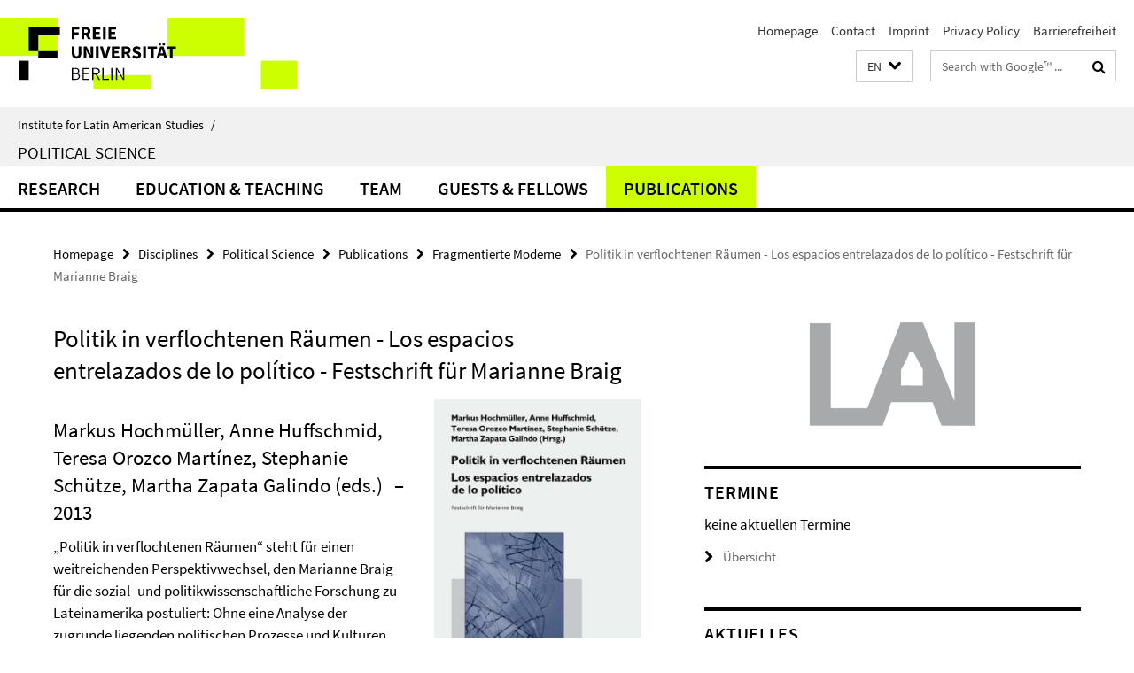

--- FILE ---
content_type: text/html; charset=utf-8
request_url: https://www.lai.fu-berlin.de/en/disziplinen/politikwissenschaften/publications/fragmentierte_moderne/hochmueller_et_al_2013/index.html
body_size: 7953
content:
<!DOCTYPE html><!-- rendered 2026-01-21 01:40:42 (UTC) --><html class="ltr" lang="en"><head><title>Politik in verflochtenen Räumen -  Los espacios entrelazados de lo político - Festschrift für Marianne Braig • Political Science • Institute for Latin American Studies</title><!-- BEGIN Fragment default/26011920/views/head_meta/79045114/1502104881?031105:1823 -->
<meta charset="utf-8" /><meta content="IE=edge" http-equiv="X-UA-Compatible" /><meta content="width=device-width, initial-scale=1.0" name="viewport" /><meta content="authenticity_token" name="csrf-param" />
<meta content="xlEnVMke8+NAWyVmH1VFyv1OXn6rj4uw/XtkEvjpNB4=" name="csrf-token" /><meta content="Politik in verflochtenen Räumen -  Los espacios entrelazados de lo político - Festschrift für Marianne Braig" property="og:title" /><meta content="website" property="og:type" /><meta content="https://www.lai.fu-berlin.de/en/disziplinen/politikwissenschaften/publications/fragmentierte_moderne/hochmueller_et_al_2013/index.html" property="og:url" /><meta content="https://www.lai.fu-berlin.de/disziplinen/politikwissenschaft/publikationen/ressourcen/hochmueller_et_al_2013.jpg?width=250" property="og:image" /><meta content="index,follow" name="robots" /><meta content="2017-02-09" name="dc.date" /><meta content="Politik in verflochtenen Räumen -  Los espacios entrelazados de lo político - Festschrift für Marianne Braig" name="dc.name" /><meta content="DE-BE" name="geo.region" /><meta content="Berlin" name="geo.placename" /><meta content="52.448131;13.286102" name="geo.position" /><link href="https://www.lai.fu-berlin.de/en/disziplinen/politikwissenschaften/publications/fragmentierte_moderne/hochmueller_et_al_2013/index.html" rel="canonical" /><!-- BEGIN Fragment default/26011920/views/favicon/23219389/1768386410?132637:72019 -->
<link href="/assets/default2/favicon-12a6f1b0e53f527326498a6bfd4c3abd.ico" rel="shortcut icon" /><!-- END Fragment default/26011920/views/favicon/23219389/1768386410?132637:72019 -->
<!-- BEGIN Fragment default/26011920/head/rss/false/23289230/1708341535?040047:22003 -->
<!-- END Fragment default/26011920/head/rss/false/23289230/1708341535?040047:22003 -->
<!-- END Fragment default/26011920/views/head_meta/79045114/1502104881?031105:1823 -->
<!-- BEGIN Fragment default/26011920/head/assets/23219389/1768386410/?212602:86400 -->
<link href="/assets/default2/lai_application-part-1-841e7928a8.css" media="all" rel="stylesheet" type="text/css" /><link href="/assets/default2/lai_application-part-2-da0e27bfab.css" media="all" rel="stylesheet" type="text/css" /><script src="/assets/default2/application-781670a880dd5cd1754f30fcf22929cb.js" type="text/javascript"></script><!--[if lt IE 9]><script src="/assets/default2/html5shiv-d11feba7bd03bd542f45c2943ca21fed.js" type="text/javascript"></script><script src="/assets/default2/respond.min-31225ade11a162d40577719d9a33d3ee.js" type="text/javascript"></script><![endif]--><meta content="Rails Connector for Infopark CMS Fiona by Infopark AG (www.infopark.de); Version 6.8.2.36.82613853" name="generator" /><!-- END Fragment default/26011920/head/assets/23219389/1768386410/?212602:86400 -->
</head><body class="site-politikwissenschaften layout-size-L"><div class="debug page" data-current-path="/en/disziplinen/politikwissenschaften/publications/fragmentierte_moderne/hochmueller_et_al_2013/"><a class="sr-only" href="#content">Springe direkt zu Inhalt </a><div class="horizontal-bg-container-header nocontent"><div class="container container-header"><header><!-- BEGIN Fragment default/26011920/header-part-1/23289619/1713168304/?150529:86400 -->
<a accesskey="O" id="seitenanfang"></a><a accesskey="H" href="https://www.fu-berlin.de/" hreflang="" id="fu-logo-link" title="Zur Startseite der Freien Universität Berlin"><svg id="fu-logo" version="1.1" viewBox="0 0 775 187.5" x="0" y="0"><defs><g id="fu-logo-elements"><g><polygon points="75 25 156.3 25 156.3 43.8 100 43.8 100 87.5 75 87.5 75 25"></polygon><polygon points="100 87.5 150 87.5 150 106.3 100 106.3 100 87.5"></polygon><polygon points="50 112.5 75 112.5 75 162.5 50 162.5 50 112.5"></polygon></g><g><path d="M187.5,25h19.7v5.9h-12.7v7.2h10.8v5.9h-10.8v12.2h-7.1V25z"></path><path d="M237.7,56.3l-7.1-12.5c3.3-1.5,5.6-4.4,5.6-9c0-7.4-5.4-9.7-12.1-9.7h-11.3v31.3h7.1V45h3.9l6,11.2H237.7z M219.9,30.6 h3.6c3.7,0,5.7,1,5.7,4.1c0,3.1-2,4.7-5.7,4.7h-3.6V30.6z"></path><path d="M242.5,25h19.6v5.9h-12.5v6.3h10.7v5.9h-10.7v7.2h13v5.9h-20.1V25z"></path><path d="M269,25h7.1v31.3H269V25z"></path><path d="M283.2,25h19.6v5.9h-12.5v6.3h10.7v5.9h-10.7v7.2h13v5.9h-20.1V25z"></path></g><g><path d="M427.8,72.7c2,0,3.4-1.4,3.4-3.4c0-1.9-1.4-3.4-3.4-3.4c-2,0-3.4,1.4-3.4,3.4C424.4,71.3,425.8,72.7,427.8,72.7z"></path><path d="M417.2,72.7c2,0,3.4-1.4,3.4-3.4c0-1.9-1.4-3.4-3.4-3.4c-2,0-3.4,1.4-3.4,3.4C413.8,71.3,415.2,72.7,417.2,72.7z"></path><path d="M187.5,91.8V75h7.1v17.5c0,6.1,1.9,8.2,5.4,8.2c3.5,0,5.5-2.1,5.5-8.2V75h6.8v16.8c0,10.5-4.3,15.1-12.3,15.1 C191.9,106.9,187.5,102.3,187.5,91.8z"></path><path d="M218.8,75h7.2l8.2,15.5l3.1,6.9h0.2c-0.3-3.3-0.9-7.7-0.9-11.4V75h6.7v31.3h-7.2L228,90.7l-3.1-6.8h-0.2 c0.3,3.4,0.9,7.6,0.9,11.3v11.1h-6.7V75z"></path><path d="M250.4,75h7.1v31.3h-7.1V75z"></path><path d="M261,75h7.5l3.8,14.6c0.9,3.4,1.6,6.6,2.5,10h0.2c0.9-3.4,1.6-6.6,2.5-10l3.7-14.6h7.2l-9.4,31.3h-8.5L261,75z"></path><path d="M291.9,75h19.6V81h-12.5v6.3h10.7v5.9h-10.7v7.2h13v5.9h-20.1V75z"></path><path d="M342.8,106.3l-7.1-12.5c3.3-1.5,5.6-4.4,5.6-9c0-7.4-5.4-9.7-12.1-9.7H318v31.3h7.1V95.1h3.9l6,11.2H342.8z M325.1,80.7 h3.6c3.7,0,5.7,1,5.7,4.1c0,3.1-2,4.7-5.7,4.7h-3.6V80.7z"></path><path d="M344.9,102.4l4.1-4.8c2.2,1.9,5.1,3.3,7.7,3.3c2.9,0,4.4-1.2,4.4-3c0-2-1.8-2.6-4.5-3.7l-4.1-1.7c-3.2-1.3-6.3-4-6.3-8.5 c0-5.2,4.6-9.3,11.1-9.3c3.6,0,7.4,1.4,10.1,4.1l-3.6,4.5c-2.1-1.6-4-2.4-6.5-2.4c-2.4,0-4,1-4,2.8c0,1.9,2,2.6,4.8,3.7l4,1.6 c3.8,1.5,6.2,4.1,6.2,8.5c0,5.2-4.3,9.7-11.8,9.7C352.4,106.9,348.1,105.3,344.9,102.4z"></path><path d="M373.9,75h7.1v31.3h-7.1V75z"></path><path d="M394.4,81h-8.6V75H410V81h-8.6v25.3h-7.1V81z"></path><path d="M429.2,106.3h7.5L426.9,75h-8.5l-9.8,31.3h7.2l1.9-7.4h9.5L429.2,106.3z M419.2,93.4l0.8-2.9c0.9-3.1,1.7-6.8,2.5-10.1 h0.2c0.8,3.3,1.7,7,2.5,10.1l0.7,2.9H419.2z"></path><path d="M443.6,81h-8.6V75h24.3V81h-8.6v25.3h-7.1V81z"></path></g><g><path d="M187.5,131.2h8.9c6.3,0,10.6,2.2,10.6,7.6c0,3.2-1.7,5.8-4.7,6.8v0.2c3.9,0.7,6.5,3.2,6.5,7.5c0,6.1-4.7,9.1-11.7,9.1 h-9.6V131.2z M195.7,144.7c5.8,0,8.1-2.1,8.1-5.5c0-3.9-2.7-5.4-7.9-5.4h-5.1v10.9H195.7z M196.5,159.9c5.7,0,9.1-2.1,9.1-6.6 c0-4.1-3.3-6-9.1-6h-5.8v12.6H196.5z"></path><path d="M215.5,131.2h17.6v2.8h-14.4v10.6h12.1v2.8h-12.1v12.3h14.9v2.8h-18.1V131.2z"></path><path d="M261.5,162.5l-8.2-14c4.5-0.9,7.4-3.8,7.4-8.7c0-6.3-4.4-8.6-10.7-8.6h-9.4v31.3h3.3v-13.7h6l7.9,13.7H261.5z M243.8,133.9h5.6c5.1,0,8,1.6,8,5.9c0,4.3-2.8,6.3-8,6.3h-5.6V133.9z"></path><path d="M267.4,131.2h3.3v28.5h13.9v2.8h-17.2V131.2z"></path><path d="M290.3,131.2h3.3v31.3h-3.3V131.2z"></path><path d="M302.6,131.2h3.4l12,20.6l3.4,6.4h0.2c-0.2-3.1-0.4-6.4-0.4-9.6v-17.4h3.1v31.3H321l-12-20.6l-3.4-6.4h-0.2 c0.2,3.1,0.4,6.2,0.4,9.4v17.6h-3.1V131.2z"></path></g></g></defs><g id="fu-logo-rects"></g><use x="0" xlink:href="#fu-logo-elements" y="0"></use></svg></a><script>"use strict";var svgFLogoObj = document.getElementById("fu-logo");var rectsContainer = svgFLogoObj.getElementById("fu-logo-rects");var svgns = "http://www.w3.org/2000/svg";var xlinkns = "http://www.w3.org/1999/xlink";function createRect(xPos, yPos) {  var rectWidth = ["300", "200", "150"];  var rectHeight = ["75", "100", "150"];  var rectXOffset = ["0", "100", "50"];  var rectYOffset = ["0", "75", "150"];  var x = rectXOffset[getRandomIntInclusive(0, 2)];  var y = rectYOffset[getRandomIntInclusive(0, 2)];  if (xPos == "1") {    x = x;  }  if (xPos == "2") {    x = +x + 193.75;  }  if (xPos == "3") {    x = +x + 387.5;  }  if (xPos == "4") {    x = +x + 581.25;  }  if (yPos == "1") {    y = y;  }  if (yPos == "2") {    y = +y + 112.5;  }  var cssClasses = "rectangle";  var rectColor = "#CCFF00";  var style = "fill: ".concat(rectColor, ";");  var rect = document.createElementNS(svgns, "rect");  rect.setAttribute("x", x);  rect.setAttribute("y", y);  rect.setAttribute("width", rectWidth[getRandomIntInclusive(0, 2)]);  rect.setAttribute("height", rectHeight[getRandomIntInclusive(0, 2)]);  rect.setAttribute("class", cssClasses);  rect.setAttribute("style", style);  rectsContainer.appendChild(rect);}function getRandomIntInclusive(min, max) {  min = Math.ceil(min);  max = Math.floor(max);  return Math.floor(Math.random() * (max - min + 1)) + min;}function makeGrid() {  for (var i = 1; i < 17; i = i + 1) {    if (i == "1") {      createRect("1", "1");    }    if (i == "2") {      createRect("2", "1");    }    if (i == "3") {      createRect("3", "1");    }    if (i == "5") {      createRect("1", "2");    }    if (i == "6") {      createRect("2", "2");    }    if (i == "7") {      createRect("3", "2");    }    if (i == "8") {      createRect("4", "2");    }  }}makeGrid();</script><a accesskey="H" href="https://www.fu-berlin.de/" hreflang="" id="fu-label-link" title="Zur Startseite der Freien Universität Berlin"><div id="fu-label-wrapper"><svg id="fu-label" version="1.1" viewBox="0 0 50 50" x="0" y="0"><defs><g id="fu-label-elements"><rect height="50" id="fu-label-bg" width="50"></rect><g><polygon points="19.17 10.75 36.01 10.75 36.01 14.65 24.35 14.65 24.35 23.71 19.17 23.71 19.17 10.75"></polygon><polygon points="24.35 23.71 34.71 23.71 34.71 27.6 24.35 27.6 24.35 23.71"></polygon><polygon points="13.99 28.88 19.17 28.88 19.17 39.25 13.99 39.25 13.99 28.88"></polygon></g></g></defs><use x="0" xlink:href="#fu-label-elements" y="0"></use></svg></div><div id="fu-label-text">Freie Universität Berlin</div></a><h1 class="hide">Institute for Latin American Studies</h1><hr class="hide" /><h2 class="sr-only">Service Navigation</h2><ul class="top-nav no-print"><li><a href="/en/index.html" rel="index" title="To the Homepage of: Institute for Latin American Studies">Homepage</a></li><li><a href="/en/kontakt/index.html" title="">Contact</a></li><li><a href="/en/impressum/index.html" title="">Imprint</a></li><li><a href="https://www.fu-berlin.de/en/datenschutz.html" title="">Privacy Policy</a></li><li><a href="https://www.fu-berlin.de/$REDIRECTS/barrierefreiheit.html" title="">Barrierefreiheit</a></li></ul><!-- END Fragment default/26011920/header-part-1/23289619/1713168304/?150529:86400 -->
<a class="services-menu-icon no-print"><div class="icon-close icon-cds icon-cds-wrong" style="display: none;"></div><div class="icon-menu"><div class="dot"></div><div class="dot"></div><div class="dot"></div></div></a><div class="services-search-icon no-print"><div class="icon-close icon-cds icon-cds-wrong" style="display: none;"></div><div class="icon-search fa fa-search"></div></div><div class="services no-print"><!-- BEGIN Fragment default/26011920/header/languages/23289619/1713168304/?025532:4027 -->
<div class="services-language dropdown"><div aria-haspopup="listbox" aria-label="Sprache auswählen" class="services-dropdown-button btn btn-default" id="lang" role="button"><span aria-label="English">EN</span><div class="services-dropdown-button-icon"><div class="fa fa-chevron-down services-dropdown-button-icon-open"></div><div class="fa fa-chevron-up services-dropdown-button-icon-close"></div></div></div><ul class="dropdown-menu dropdown-menu-right" role="listbox" tabindex="-1"><li role="option"><a class="fub-language-version" data-locale="de" href="#" hreflang="de" lang="de" title="Deutschsprachige Version">DE: Deutsch</a></li><li aria-disabled="true" aria-selected="true" class="disabled" role="option"><a href="#" lang="en" title="This page is an English version">EN: English</a></li><li role="option"><a class="fub-language-version" data-locale="es" href="#" hreflang="es" lang="es" title="La versión en Español de esta página">ES: Español</a></li><li role="option"><a class="fub-language-version" data-locale="pt" href="#" hreflang="pt" lang="pt" title="Versão em português">PT: Português</a></li></ul></div><!-- END Fragment default/26011920/header/languages/23289619/1713168304/?025532:4027 -->
<!-- BEGIN Fragment default/26011920/header-part-2/23289619/1713168304/?124514:86400 -->
<div class="services-search"><form action="/en/_search/index.html" class="fub-google-search-form" id="search-form" method="get" role="search"><input name="ie" type="hidden" value="UTF-8" /><label class="search-label" for="search-input">Search terms</label><input autocomplete="off" class="search-input" id="search-input" name="q" placeholder="Search with Google™ ..." title="Please enter search term here" type="text" /><button class="search-button" id="search_button" title="Search with Google™ ..." type="submit"><i class="fa fa-search"></i></button></form><div class="search-privacy-link"><a href="http://www.fu-berlin.de/en/redaktion/impressum/datenschutzhinweise#faq_06_externe_suche" title="Information about data transfer when using Google Search™">Information about data transfer when using Google Search™</a></div></div><!-- END Fragment default/26011920/header-part-2/23289619/1713168304/?124514:86400 -->
</div></header></div></div><div class="horizontal-bg-container-identity nocontent"><div class="container container-identity"><div class="identity closed"><i class="identity-text-parent-icon-close fa fa-angle-up no-print"></i><i class="identity-text-parent-icon-open fa fa-angle-down no-print"></i><div class="identity-text-parent no-print"><a class="identity-text-parent-first" href="/en/index.html" rel="index" title="To the Homepage of: ">Institute for Latin American Studies<span class="identity-text-separator">/</span></a></div><h2 class="identity-text-main"><a href="/en/disziplinen/politikwissenschaften/index.html" title="To the Homepage of:  Political Science">Political Science</a></h2></div></div></div><!-- BEGIN Fragment default/26011920/navbar-wrapper-ajax/0/23289619/1713168304/?034042:3600 -->
<div class="navbar-wrapper cms-box-ajax-content" data-ajax-url="/en/disziplinen/politikwissenschaften/index.html?comp=navbar&amp;irq=1&amp;pm=0"><nav class="main-nav-container no-print" style=""><div class="container main-nav-container-inner"><div class="main-nav-scroll-buttons" style="display:none"><div id="main-nav-btn-scroll-left" role="button"><div class="fa fa-angle-left"></div></div><div id="main-nav-btn-scroll-right" role="button"><div class="fa fa-angle-right"></div></div></div><div class="main-nav-toggle"><span class="main-nav-toggle-text">Menu</span><span class="main-nav-toggle-icon"><span class="line"></span><span class="line"></span><span class="line"></span></span></div><ul class="main-nav level-1" id="fub-main-nav"><li class="main-nav-item level-1 has-children" data-index="0" data-menu-item-path="#" data-menu-shortened="0"><a class="main-nav-item-link level-1" href="#" title="loading...">Research</a><div class="icon-has-children"><div class="fa fa-angle-right"></div><div class="fa fa-angle-down"></div><div class="fa fa-angle-up"></div></div><div class="container main-nav-parent level-2" style="display:none"><p style="margin: 20px;">loading... </p></div></li><li class="main-nav-item level-1 has-children" data-index="1" data-menu-item-path="#" data-menu-shortened="0"><a class="main-nav-item-link level-1" href="#" title="loading...">Education &amp; Teaching</a><div class="icon-has-children"><div class="fa fa-angle-right"></div><div class="fa fa-angle-down"></div><div class="fa fa-angle-up"></div></div><div class="container main-nav-parent level-2" style="display:none"><p style="margin: 20px;">loading... </p></div></li><li class="main-nav-item level-1 has-children" data-index="2" data-menu-item-path="#" data-menu-shortened="0"><a class="main-nav-item-link level-1" href="#" title="loading...">Team</a><div class="icon-has-children"><div class="fa fa-angle-right"></div><div class="fa fa-angle-down"></div><div class="fa fa-angle-up"></div></div><div class="container main-nav-parent level-2" style="display:none"><p style="margin: 20px;">loading... </p></div></li><li class="main-nav-item level-1 has-children" data-index="3" data-menu-item-path="#" data-menu-shortened="0"><a class="main-nav-item-link level-1" href="#" title="loading...">Guests &amp; Fellows</a><div class="icon-has-children"><div class="fa fa-angle-right"></div><div class="fa fa-angle-down"></div><div class="fa fa-angle-up"></div></div><div class="container main-nav-parent level-2" style="display:none"><p style="margin: 20px;">loading... </p></div></li><li class="main-nav-item level-1 has-children" data-index="4" data-menu-item-path="#" data-menu-shortened="0"><a class="main-nav-item-link level-1" href="#" title="loading...">Publications</a><div class="icon-has-children"><div class="fa fa-angle-right"></div><div class="fa fa-angle-down"></div><div class="fa fa-angle-up"></div></div><div class="container main-nav-parent level-2" style="display:none"><p style="margin: 20px;">loading... </p></div></li></ul></div><div class="main-nav-flyout-global"><div class="container"></div><button id="main-nav-btn-flyout-close" type="button"><div id="main-nav-btn-flyout-close-container"><i class="fa fa-angle-up"></i></div></button></div></nav></div><script type="text/javascript">$(document).ready(function () { Luise.Navigation.init(); });</script><!-- END Fragment default/26011920/navbar-wrapper-ajax/0/23289619/1713168304/?034042:3600 -->
<div class="content-wrapper main horizontal-bg-container-main"><div class="container breadcrumbs-container nocontent"><div class="row"><div class="col-xs-12"><div class="box breadcrumbs no-print"><p class="hide">Path Navigation</p><ul class="fu-breadcrumb"><li><a href="/en/index.html">Homepage</a><i class="fa fa-chevron-right"></i></li><li><a href="/en/disziplinen/index.html">Disciplines</a><i class="fa fa-chevron-right"></i></li><li><a href="/en/disziplinen/politikwissenschaften/index.html">Political Science</a><i class="fa fa-chevron-right"></i></li><li><a href="/en/disziplinen/politikwissenschaften/publications/index.html">Publications</a><i class="fa fa-chevron-right"></i></li><li><a href="/en/disziplinen/politikwissenschaften/publications/fragmentierte_moderne/index.html">Fragmentierte Moderne</a><i class="fa fa-chevron-right"></i></li><li class="active">Politik in verflochtenen Räumen -  Los espacios entrelazados de lo político - Festschrift für Marianne Braig</li></ul></div></div></div></div><div class="container"><div class="row"><main class="col-m-7 print-full-width"><!--skiplink anchor: content--><div class="fub-content fub-fu_dc_publikation_ordner"><a id="content"></a><div class="box dc-pub-doc"><h1 class="dc-pub-doc-headline">Politik in verflochtenen Räumen -  Los espacios entrelazados de lo político - Festschrift für Marianne Braig</h1><div class="dc-pub-doc-container clearfix"><!-- BEGIN Fragment default/26011920/content_media/79045114/1502104881/79045114/1502104881/?025043:601 -->
<div class="icaption-right-container-s1"><figure class="icaption-right-s1" data-debug-style="5"><div class="icaption-image"><a href="/disziplinen/politikwissenschaft/publikationen/ressourcen/hochmueller_et_al_2013.jpg?html=1&amp;locale=en&amp;ref=79045114" rel="nofollow" title="Show large image"><picture data-colspan="7" data-image-max-width="" data-image-size="S"><source data-screen-size='xl' srcset='/disziplinen/politikwissenschaft/publikationen/ressourcen/hochmueller_et_al_2013.jpg?width=350 1x, /disziplinen/politikwissenschaft/publikationen/ressourcen/hochmueller_et_al_2013.jpg?width=700 2x, /disziplinen/politikwissenschaft/publikationen/ressourcen/hochmueller_et_al_2013.jpg?width=1300 3x' media='(min-width: 1200px)' ><source data-screen-size='l' srcset='/disziplinen/politikwissenschaft/publikationen/ressourcen/hochmueller_et_al_2013.jpg?width=250 1x, /disziplinen/politikwissenschaft/publikationen/ressourcen/hochmueller_et_al_2013.jpg?width=500 2x, /disziplinen/politikwissenschaft/publikationen/ressourcen/hochmueller_et_al_2013.jpg?width=1000 3x' media='(min-width: 990px)' ><source data-screen-size='m' srcset='/disziplinen/politikwissenschaft/publikationen/ressourcen/hochmueller_et_al_2013.jpg?width=250 1x, /disziplinen/politikwissenschaft/publikationen/ressourcen/hochmueller_et_al_2013.jpg?width=500 2x, /disziplinen/politikwissenschaft/publikationen/ressourcen/hochmueller_et_al_2013.jpg?width=1000 3x' media='(min-width: 768px)' ><source data-screen-size='s' srcset='/disziplinen/politikwissenschaft/publikationen/ressourcen/hochmueller_et_al_2013.jpg?width=350 1x, /disziplinen/politikwissenschaft/publikationen/ressourcen/hochmueller_et_al_2013.jpg?width=700 2x, /disziplinen/politikwissenschaft/publikationen/ressourcen/hochmueller_et_al_2013.jpg?width=1300 3x' media='(min-width: 520px)' ><source data-screen-size='xs' srcset='/disziplinen/politikwissenschaft/publikationen/ressourcen/hochmueller_et_al_2013.jpg?width=250 1x, /disziplinen/politikwissenschaft/publikationen/ressourcen/hochmueller_et_al_2013.jpg?width=500 2x, /disziplinen/politikwissenschaft/publikationen/ressourcen/hochmueller_et_al_2013.jpg?width=1000 3x' ><img alt="hochmueller_et_al_2013" class="figure-img" data-image-obj-id="73045912" src="/disziplinen/politikwissenschaft/publikationen/ressourcen/hochmueller_et_al_2013.jpg?width=350" style="width:100%;" /></picture></a></div><figcaption><p class="mark-6 icaption-caption" id="caption_73045912"><span aria-label="Image: "></span><span class="icaption-caption-title">hochmueller_et_al_2013</span></p></figcaption></figure></div><!-- END Fragment default/26011920/content_media/79045114/1502104881/79045114/1502104881/?025043:601 -->
<h2><span class="dc-pub-doc-creator">Markus Hochmüller, Anne Huffschmid, Teresa Orozco Martínez, Stephanie Schütze, Martha Zapata Galindo (eds.)</span><span class="dc-pub-doc-date">&nbsp;&ndash; 2013</span></h2><div class="dc-pub-doc-description-de"><p>„Politik in verflochtenen Räumen“ steht für einen weitreichenden Perspektivwechsel, den Marianne Braig für die sozial- und politikwissenschaftliche Forschung zu Lateinamerika postuliert: Ohne eine Analyse der zugrunde liegenden politischen Prozesse und Kulturen können Untersuchungsgegenstände wie Staat, Herrschaft, Gesellschaft, Menschenrechte oder auch Globalisierung und internationale Verflechtungen nicht verstanden werden. Das Politische kann demnach immer nur im Austausch zwischen den Disziplinen untersucht werden.

Die Beiträge der Festschrift zu Marianne Braigs 60. Geburtstag spiegeln den Facettenreichtum und die Vielschichtigkeit ihres wissenschaftlichen Ansatzes wider. Sie zeigen, dass Politik längst nicht nur in öffentlich sichtbaren Institutionen stattfindet; dass europäische und außereuropäische Politiken, Kulturen und Wissenschaftsproduktionen nur in ihrer Beziehung zueinander zu begreifen sind; und dass Politik nie abgegrenzt von historischen Entwicklungen, den sozialen Dynamiken und Asymmetrien in den untersuchten Gesellschaften zu verstehen ist.</p></div><div class="dc-pub-doc-description-en"><p></p></div></div><div class="dc-pub-doc-table"><div class="dc-pub-doc-table-item row"><div class="dc-pub-doc-table-item-label col-m-3">Title</div><div class="dc-pub-doc-table-item-data col-m-9">Politik in verflochtenen Räumen -  Los espacios entrelazados de lo político - Festschrift für Marianne Braig</div></div><div class="dc-pub-doc-table-item row"><div class="dc-pub-doc-table-item-label col-m-3">Author</div><div class="dc-pub-doc-table-item-data col-m-9">Markus Hochmüller, Anne Huffschmid, Teresa Orozco Martínez, Stephanie Schütze, Martha Zapata Galindo (eds.)</div></div><div class="dc-pub-doc-table-item row"><div class="dc-pub-doc-table-item-label col-m-3">Publisher</div><div class="dc-pub-doc-table-item-data col-m-9">edition tranvía</div></div><div class="dc-pub-doc-table-item row"><div class="dc-pub-doc-table-item-label col-m-3">Location</div><div class="dc-pub-doc-table-item-data col-m-9">Berlin</div></div><div class="dc-pub-doc-table-item row"><div class="dc-pub-doc-table-item-label col-m-3">Date</div><div class="dc-pub-doc-table-item-data col-m-9">2013-12</div></div><div class="dc-pub-doc-table-item row"><div class="dc-pub-doc-table-item-label col-m-3">Appeared in</div><div class="dc-pub-doc-table-item-data col-m-9">Reihe &quot;Fragmentierte Moderne in Lateinamerika&quot;, Band 16</div></div><div class="dc-pub-doc-table-item row"><div class="dc-pub-doc-table-item-label col-m-3">Type</div><div class="dc-pub-doc-table-item-data col-m-9">Text</div></div></div></div><noscript><div class="warning_box"><em class="mark-4">Please enable JavaScript in Your browser.</em></div></noscript></div></main><!-- BEGIN Fragment default/26011920/sidebar_subtree/23289619/1713168304/?024620:1801 -->
<aside class="col-m-5 sidebar-right no-print nocontent"><div class="row"><div class="col-l-11 col-l-offset-1"><div class="content-element second-logo"><div class="box box-sidebar-banner"><div class="icaption-image"><a href="/en/index.html"><picture data-adaptive-with="700"><source data-screen-size='-' srcset='/_media/schriftzug_lai_en.png?width=700 1x, /_media/schriftzug_lai_en.png?width=1300 2x, /_media/schriftzug_lai_en.png?width=2000 3x' ><img alt="Institute for Latin American Studies" class="figure-img" data-image-obj-id="23737688" src="/_media/schriftzug_lai_en.png?width=700" /></picture></a></div></div></div></div></div><div class="row"><div class="col-l-11 col-l-offset-1"><div class="content-element"><!-- BEGIN Fragment default/26011920/fu_termin_ordner/5/18b666fe9f329a7f22c463e9315bf908f8bc7ece/23244227/1685536685/?025838:3600 -->
<div class="box box-event-list-v1 box-border box-events-cms-5"><h3 class="box-event-list-v1-headline">Termine</h3><div class="cms-box-ajax-content"><div class="events" data-ajax-url="/disziplinen/politikwissenschaft/termine/index.html?irq=1&amp;page=1"><div class="spinner events" style="display: none; width: 16px; padding: 20px;"><img alt="spinner" src="/assets/default2/spinner-39a0a2170912fd2acf310826322141db.gif" /></div><noscript><em class="mark-4">Zur Anzeige dieser Inhalte wird JavaScript benötigt.</em><p><a href="/disziplinen/politikwissenschaft/termine/index.html" title="Termine">Übersicht</a></p></noscript></div></div></div><!-- END Fragment default/26011920/fu_termin_ordner/5/18b666fe9f329a7f22c463e9315bf908f8bc7ece/23244227/1685536685/?025838:3600 -->
</div></div></div><div class="row"><div class="col-l-11 col-l-offset-1"><div class="content-element"><!-- BEGIN Fragment default/26011920/news-box-outer/23243191/1716567631/?025838:3600 -->
<div class="box box-news-list-v1 box-border box-news-cms-5"><h3 class="box-news-list-v1-headline">Aktuelles</h3><div class="news cms-box-ajax-content" data-ajax-url="/disziplinen/politikwissenschaft/aktuelles/index.html?irq=1&amp;page=1"><div class="spinner news" style="display: none; width: 16px; padding: 20px;"><img alt="spinner" src="/assets/default2/spinner-39a0a2170912fd2acf310826322141db.gif" /></div><noscript><em class="mark-4">Zur Anzeige dieser Inhalte wird JavaScript benötigt.</em><p><a href="/disziplinen/politikwissenschaft/aktuelles/index.html" title="Aktuelles">Übersicht</a></p></noscript></div></div><!-- END Fragment default/26011920/news-box-outer/23243191/1716567631/?025838:3600 -->
</div></div></div></aside><!-- END Fragment default/26011920/sidebar_subtree/23289619/1713168304/?024620:1801 -->
</div></div></div><!-- BEGIN Fragment default/26011920/footer/banners/23289619/1713168304/?034042:3600 -->
<!-- END Fragment default/26011920/footer/banners/23289619/1713168304/?034042:3600 -->
<div class="horizontal-bg-container-footer no-print nocontent"><footer><div class="container container-footer"><div class="row"><!-- BEGIN Fragment default/26011920/footer/col-2/23289619/1713168304/?034042:3600 -->
<div class="col-m-6 col-l-3"><div class="box"><h3 class="footer-section-headline">Service Navigation</h3><ul class="footer-section-list fa-ul"><li><a href="/en/index.html" rel="index" title="To the Homepage of: Institute for Latin American Studies"><i class="fa fa-li fa-chevron-right"></i>Homepage</a></li><li><a href="/en/kontakt/index.html" title=""><i class="fa fa-li fa-chevron-right"></i>Contact</a></li><li><a href="/en/impressum/index.html" title=""><i class="fa fa-li fa-chevron-right"></i>Imprint</a></li><li><a href="https://www.fu-berlin.de/en/datenschutz.html" title=""><i class="fa fa-li fa-chevron-right"></i>Privacy Policy</a></li><li><a href="https://www.fu-berlin.de/$REDIRECTS/barrierefreiheit.html" title=""><i class="fa fa-li fa-chevron-right"></i>Barrierefreiheit</a></li></ul></div></div><!-- END Fragment default/26011920/footer/col-2/23289619/1713168304/?034042:3600 -->
<div class="col-m-6 col-l-3"><div class="box"><h3 class="footer-section-headline">This Page</h3><ul class="footer-section-list fa-ul"><li><a href="#" onclick="javascript:self.print();return false;" rel="alternate" role="button" title="Print this page"><i class="fa fa-li fa-chevron-right"></i>Print</a></li><!-- BEGIN Fragment default/26011920/footer/col-4.rss/23289619/1713168304/?034042:3600 -->
<!-- END Fragment default/26011920/footer/col-4.rss/23289619/1713168304/?034042:3600 -->
<!-- BEGIN Fragment default/26011920/footer/col-4.languages/23289619/1713168304/?034042:3600 -->
<li><a class="fub-language-version" data-locale="en" href="/en/disziplinen/politikwissenschaften/index.html?irq=0&amp;next=de" hreflang="de" lang="de" title="Deutschsprachige Version"><i class="fa fa-li fa-chevron-right"></i>Deutsch</a></li><li><a class="fub-language-version" data-locale="en" href="/en/disziplinen/politikwissenschaften/index.html?irq=0&amp;next=es" hreflang="es" lang="es" title="La versión en Español de esta página"><i class="fa fa-li fa-chevron-right"></i>Español</a></li><li><a class="fub-language-version" data-locale="en" href="/en/disziplinen/politikwissenschaften/index.html?irq=0&amp;next=pt" hreflang="pt" lang="pt" title="Versão em português"><i class="fa fa-li fa-chevron-right"></i>Português</a></li><!-- END Fragment default/26011920/footer/col-4.languages/23289619/1713168304/?034042:3600 -->
</ul></div></div><div class="clearfix visible-m"></div></div></div><div class="container container-seal"><div class="row"><div class="col-xs-12"><img alt="The Seal of the Freie Universität Berlin" id="fu-seal" src="/assets/default2/fu-siegel-web-schwarz-684a4d11be3c3400d8906a344a77c9a4.png" /><div id="fu-seal-description">The Latin words veritas, justitia, and libertas, which frame the seal of Freie Universität Berlin, stand for the values that have defined the academic ethos of Freie Universität since its founding in December 1948.</div></div></div></div></footer></div><script src="/assets/default2/henry-55a2f6b1df7f8729fca2d550689240e9.js" type="text/javascript"></script></div></body></html>

--- FILE ---
content_type: text/html; charset=utf-8
request_url: https://www.lai.fu-berlin.de/en/disziplinen/politikwissenschaften/index.html?comp=navbar&irq=1&pm=0
body_size: 2779
content:
<!-- BEGIN Fragment default/26011920/navbar-wrapper/23289619/1713168304/?031043:1800 -->
<!-- BEGIN Fragment default/26011920/navbar/81b83ff4aace299e49d2fd7f219e7da949f44c51/?024044:86400 -->
<nav class="main-nav-container no-print nocontent" style="display: none;"><div class="container main-nav-container-inner"><div class="main-nav-scroll-buttons" style="display:none"><div id="main-nav-btn-scroll-left" role="button"><div class="fa fa-angle-left"></div></div><div id="main-nav-btn-scroll-right" role="button"><div class="fa fa-angle-right"></div></div></div><div class="main-nav-toggle"><span class="main-nav-toggle-text">Menu</span><span class="main-nav-toggle-icon"><span class="line"></span><span class="line"></span><span class="line"></span></span></div><ul class="main-nav level-1" id="fub-main-nav"><li class="main-nav-item level-1 has-children" data-index="0" data-menu-item-path="/en/disziplinen/politikwissenschaften/forschung" data-menu-shortened="0" id="main-nav-item-forschung"><a class="main-nav-item-link level-1" href="/en/disziplinen/politikwissenschaften/forschung/index.html">Research</a><div class="icon-has-children"><div class="fa fa-angle-right"></div><div class="fa fa-angle-down"></div><div class="fa fa-angle-up"></div></div><div class="container main-nav-parent level-2" style="display:none"><a class="main-nav-item-link level-1" href="/en/disziplinen/politikwissenschaften/forschung/index.html"><span>Overview Research</span></a></div><ul class="main-nav level-2"><li class="main-nav-item level-2 has-children" data-menu-item-path="/en/disziplinen/politikwissenschaften/forschung/forschungsprojekte"><a class="main-nav-item-link level-2" href="/en/disziplinen/politikwissenschaften/forschung/forschungsprojekte/index.html">Research Projects</a><div class="icon-has-children"><div class="fa fa-angle-right"></div><div class="fa fa-angle-down"></div><div class="fa fa-angle-up"></div></div><ul class="main-nav level-3"><li class="main-nav-item level-3 " data-menu-item-path="/en/disziplinen/politikwissenschaften/forschung/forschungsprojekte/trandes"><a class="main-nav-item-link level-3" href="/en/disziplinen/politikwissenschaften/forschung/forschungsprojekte/trandes/index.html">trAndeS</a></li><li class="main-nav-item level-3 " data-menu-item-path="/en/disziplinen/politikwissenschaften/forschung/forschungsprojekte/grako_zwischenraeumen"><a class="main-nav-item-link level-3" href="/en/disziplinen/politikwissenschaften/forschung/forschungsprojekte/grako_zwischenraeumen/index.html">International Research Training Group “Entre Espacios/Between Spaces”</a></li><li class="main-nav-item level-3 " data-menu-item-path="/en/disziplinen/politikwissenschaften/forschung/forschungsprojekte/glocon"><a class="main-nav-item-link level-3" href="/en/disziplinen/politikwissenschaften/forschung/forschungsprojekte/glocon/index.html">GLOCON</a></li><li class="main-nav-item level-3 " data-menu-item-path="/en/disziplinen/politikwissenschaften/forschung/forschungsprojekte/biodiversitaet"><a class="main-nav-item-link level-3" href="/en/disziplinen/politikwissenschaften/forschung/forschungsprojekte/biodiversitaet/index.html">COLBIODIV sub-project: The political processes of the organization of biodiversity in Colombia - The case of Bogotá and Barranquilla</a></li><li class="main-nav-item level-3 " data-menu-item-path="/en/disziplinen/politikwissenschaften/forschung/forschungsprojekte/sfb700-c3"><a class="main-nav-item-link level-3" href="/en/disziplinen/politikwissenschaften/forschung/forschungsprojekte/sfb700-c3/index.html">SFB 700 -Research Project C3</a></li><li class="main-nav-item level-3 " data-menu-item-path="/en/disziplinen/politikwissenschaften/forschung/forschungsprojekte/forensische-anthropologie"><a class="main-nav-item-link level-3" href="/en/disziplinen/politikwissenschaften/forschung/forschungsprojekte/forensische-anthropologie/index.html">Forensic Anthropology in Conflict-Scenarios of the 21th Century: A case study on Mexico in international context</a></li><li class="main-nav-item level-3 " data-menu-item-path="/en/disziplinen/politikwissenschaften/forschung/forschungsprojekte/analyse-der-business-elite-netzwerke"><a class="main-nav-item-link level-3" href="/en/disziplinen/politikwissenschaften/forschung/forschungsprojekte/analyse-der-business-elite-netzwerke/index.html">Why are corporate elites interconnected by cohesive networks in some countries, and not in others? Cross-national and transnational analysis of corporate elite networks in Latin America</a></li><li class="main-nav-item level-3 " data-menu-item-path="/en/disziplinen/politikwissenschaften/forschung/forschungsprojekte/digitale-wissensnetzwerke"><a class="main-nav-item-link level-3" href="/en/disziplinen/politikwissenschaften/forschung/forschungsprojekte/digitale-wissensnetzwerke/index.html">Digital Knowledge Networks and Technoscientific Controversies in Latin America</a></li><li class="main-nav-item level-3 " data-menu-item-path="/en/disziplinen/politikwissenschaften/forschung/forschungsprojekte/Deutsche-Polizeihilfe-fuer-Lateinamerika"><a class="main-nav-item-link level-3" href="/en/disziplinen/politikwissenschaften/forschung/forschungsprojekte/Deutsche-Polizeihilfe-fuer-Lateinamerika/index.html">German Police Assistance in Latin America (1949 - 1989): Scope, Practices and Transnational Entanglements</a></li><li class="main-nav-item level-3 " data-menu-item-path="/en/disziplinen/politikwissenschaften/forschung/forschungsprojekte/desigualdades_net"><a class="main-nav-item-link level-3" href="/en/disziplinen/politikwissenschaften/forschung/forschungsprojekte/desigualdades_net/index.html">desiguALdades.net</a></li><li class="main-nav-item level-3 " data-menu-item-path="/en/disziplinen/politikwissenschaften/forschung/forschungsprojekte/miseal"><a class="main-nav-item-link level-3" href="/en/disziplinen/politikwissenschaften/forschung/forschungsprojekte/miseal/index.html">MISEAL</a></li><li class="main-nav-item level-3 " data-menu-item-path="/en/disziplinen/politikwissenschaften/forschung/forschungsprojekte/transnationales-peacebuilding"><a class="main-nav-item-link level-3" href="/en/disziplinen/politikwissenschaften/forschung/forschungsprojekte/transnationales-peacebuilding/index.html">Transnational Peacebuilding</a></li><li class="main-nav-item level-3 " data-menu-item-path="/en/disziplinen/politikwissenschaften/forschung/forschungsprojekte/memoria-in-der-megacity"><a class="main-nav-item-link level-3" href="/en/disziplinen/politikwissenschaften/forschung/forschungsprojekte/memoria-in-der-megacity/index.html">Memoria in the Megacity</a></li><li class="main-nav-item level-3 " data-menu-item-path="/en/disziplinen/politikwissenschaften/forschung/forschungsprojekte/knochenlesen-als-grenzueberschreitung"><a class="main-nav-item-link level-3" href="/en/disziplinen/politikwissenschaften/forschung/forschungsprojekte/knochenlesen-als-grenzueberschreitung/index.html">Forensic Anthropology („Knochenlesen“ als Grenzüberschreitung)</a></li><li class="main-nav-item level-3 " data-menu-item-path="/en/disziplinen/politikwissenschaften/forschung/forschungsprojekte/transnationale-politische-oeffentlichkeiten"><a class="main-nav-item-link level-3" href="/en/disziplinen/politikwissenschaften/forschung/forschungsprojekte/transnationale-politische-oeffentlichkeiten/index.html">Transnational Political Public Spaces</a></li><li class="main-nav-item level-3 " data-menu-item-path="/en/disziplinen/politikwissenschaften/forschung/forschungsprojekte/gender-und-mobilitaet"><a class="main-nav-item-link level-3" href="/en/disziplinen/politikwissenschaften/forschung/forschungsprojekte/gender-und-mobilitaet/index.html">Gender and Mobility</a></li><li class="main-nav-item level-3 " data-menu-item-path="/en/disziplinen/politikwissenschaften/forschung/forschungsprojekte/schwarze-loecher-und-forensische-imagination"><a class="main-nav-item-link level-3" href="/en/disziplinen/politikwissenschaften/forschung/forschungsprojekte/schwarze-loecher-und-forensische-imagination/index.html">Black Holes and Forensic Imagination: a Narrative with/out Images</a></li><li class="main-nav-item level-3 " data-menu-item-path="/en/disziplinen/politikwissenschaften/forschung/forschungsprojekte/feminist-politics-and-violence-in-the-era-of-digitalization"><a class="main-nav-item-link level-3" href="/en/disziplinen/politikwissenschaften/forschung/forschungsprojekte/feminist-politics-and-violence-in-the-era-of-digitalization/index.html">Feminist Politics and the fight against violence in the era of digitalization</a></li><li class="main-nav-item level-3 " data-menu-item-path="/en/disziplinen/politikwissenschaften/forschung/forschungsprojekte/ox_ber-centre-for-advanced-studies-cooperation-group"><a class="main-nav-item-link level-3" href="/en/disziplinen/politikwissenschaften/forschung/forschungsprojekte/ox_ber-centre-for-advanced-studies-cooperation-group/index.html">OX|BER Centre for Advanced Studies Cooperation Group „Transitions and Social Cohesion in Context of Multiple Crises“</a></li><li class="main-nav-item level-3 " data-menu-item-path="/en/disziplinen/politikwissenschaften/forschung/forschungsprojekte/SCRIPTS"><a class="main-nav-item-link level-3" href="/en/disziplinen/politikwissenschaften/forschung/forschungsprojekte/SCRIPTS/index.html">SCRIPTS</a></li><li class="main-nav-item level-3 " data-menu-item-path="/en/disziplinen/politikwissenschaften/forschung/forschungsprojekte/latin-american-south-south-security-cooperation"><a class="main-nav-item-link level-3" href="/en/disziplinen/politikwissenschaften/forschung/forschungsprojekte/latin-american-south-south-security-cooperation/index.html">„Colombian Lessons? Assessing the Practical and Normative Consequences of Latin American South-South Security Cooperation“</a></li></ul></li><li class="main-nav-item level-2 " data-menu-item-path="/en/disziplinen/politikwissenschaften/forschung/Lehrforschungsprojekte"><a class="main-nav-item-link level-2" href="/en/disziplinen/politikwissenschaften/forschung/Lehrforschungsprojekte/index.html">Teaching research projects</a></li><li class="main-nav-item level-2 has-children" data-menu-item-path="/en/disziplinen/politikwissenschaften/forschung/promotion_postdocs"><a class="main-nav-item-link level-2" href="/en/disziplinen/politikwissenschaften/forschung/promotion_postdocs/index.html">Doctorates &amp; Postdoc</a><div class="icon-has-children"><div class="fa fa-angle-right"></div><div class="fa fa-angle-down"></div><div class="fa fa-angle-up"></div></div><ul class="main-nav level-3"><li class="main-nav-item level-3 " data-menu-item-path="/en/disziplinen/politikwissenschaften/forschung/promotion_postdocs/abgeschlossene_promotionen"><a class="main-nav-item-link level-3" href="/en/disziplinen/politikwissenschaften/forschung/promotion_postdocs/abgeschlossene_promotionen/index.html">Concluded Doctorates</a></li><li class="main-nav-item level-3 has-children" data-menu-item-path="/en/disziplinen/politikwissenschaften/forschung/promotion_postdocs/postdocs"><a class="main-nav-item-link level-3" href="/en/disziplinen/politikwissenschaften/forschung/promotion_postdocs/postdocs/index.html">Post-Docs</a><div class="icon-has-children"><div class="fa fa-angle-right"></div><div class="fa fa-angle-down"></div><div class="fa fa-angle-up"></div></div><ul class="main-nav level-4"><li class="main-nav-item level-4 " data-menu-item-path="/en/disziplinen/politikwissenschaften/forschung/promotion_postdocs/postdocs/aktuelle-postdocs"><a class="main-nav-item-link level-4" href="/en/disziplinen/politikwissenschaften/forschung/promotion_postdocs/postdocs/aktuelle-postdocs/index.html">current postdocs</a></li><li class="main-nav-item level-4 " data-menu-item-path="/en/disziplinen/politikwissenschaften/forschung/promotion_postdocs/postdocs/ehemalige-postdocs"><a class="main-nav-item-link level-4" href="/en/disziplinen/politikwissenschaften/forschung/promotion_postdocs/postdocs/ehemalige-postdocs/index.html">former postdocs</a></li></ul></li></ul></li></ul></li><li class="main-nav-item level-1" data-index="1" data-menu-item-path="/en/disziplinen/politikwissenschaften/lehre" data-menu-shortened="0" id="main-nav-item-lehre"><a class="main-nav-item-link level-1" href="/en/disziplinen/politikwissenschaften/lehre/index.html">Education &amp; Teaching</a></li><li class="main-nav-item level-1 has-children" data-index="2" data-menu-item-path="/en/disziplinen/politikwissenschaften/mitarbeiter" data-menu-shortened="0" id="main-nav-item-mitarbeiter"><a class="main-nav-item-link level-1" href="/en/disziplinen/politikwissenschaften/mitarbeiter/index.html">Team</a><div class="icon-has-children"><div class="fa fa-angle-right"></div><div class="fa fa-angle-down"></div><div class="fa fa-angle-up"></div></div><div class="container main-nav-parent level-2" style="display:none"><a class="main-nav-item-link level-1" href="/en/disziplinen/politikwissenschaften/mitarbeiter/index.html"><span>Overview Team</span></a></div><ul class="main-nav level-2"><li class="main-nav-item level-2 has-children" data-menu-item-path="/en/disziplinen/politikwissenschaften/mitarbeiter/professor_inn_en"><a class="main-nav-item-link level-2" href="/en/disziplinen/politikwissenschaften/mitarbeiter/professor_inn_en/index.html">University Professors</a><div class="icon-has-children"><div class="fa fa-angle-right"></div><div class="fa fa-angle-down"></div><div class="fa fa-angle-up"></div></div><ul class="main-nav level-3"><li class="main-nav-item level-3 " data-menu-item-path="/en/disziplinen/politikwissenschaften/mitarbeiter/professor_inn_en/hoffmann"><a class="main-nav-item-link level-3" href="/en/disziplinen/politikwissenschaften/mitarbeiter/professor_inn_en/hoffmann/index.html">Prof. Dr. Bert Hoffmann</a></li><li class="main-nav-item level-3 " data-menu-item-path="/en/disziplinen/politikwissenschaften/mitarbeiter/professor_inn_en/maihold"><a class="main-nav-item-link level-3" href="/en/disziplinen/politikwissenschaften/mitarbeiter/professor_inn_en/maihold/index.html">Prof. Dr. Günther Maihold</a></li><li class="main-nav-item level-3 " data-menu-item-path="/en/disziplinen/politikwissenschaften/mitarbeiter/professor_inn_en/braig"><a class="main-nav-item-link level-3" href="/en/disziplinen/politikwissenschaften/mitarbeiter/professor_inn_en/braig/index.html">Prof. Dr. Marianne Braig</a></li></ul></li><li class="main-nav-item level-2 has-children" data-menu-item-path="/en/disziplinen/politikwissenschaften/mitarbeiter/wiss__Mitarbeiter_innen"><a class="main-nav-item-link level-2" href="/en/disziplinen/politikwissenschaften/mitarbeiter/wiss__Mitarbeiter_innen/index.html">Assistant Professors</a><div class="icon-has-children"><div class="fa fa-angle-right"></div><div class="fa fa-angle-down"></div><div class="fa fa-angle-up"></div></div><ul class="main-nav level-3"><li class="main-nav-item level-3 " data-menu-item-path="/en/disziplinen/politikwissenschaften/mitarbeiter/wiss__Mitarbeiter_innen/schorr"><a class="main-nav-item-link level-3" href="/en/disziplinen/politikwissenschaften/mitarbeiter/wiss__Mitarbeiter_innen/schorr/index.html">Dr. Bettina Schorr</a></li><li class="main-nav-item level-3 " data-menu-item-path="/en/disziplinen/politikwissenschaften/mitarbeiter/wiss__Mitarbeiter_innen/orozco"><a class="main-nav-item-link level-3" href="/en/disziplinen/politikwissenschaften/mitarbeiter/wiss__Mitarbeiter_innen/orozco/index.html">Dr. Teresa Orozco Martínez</a></li><li class="main-nav-item level-3 " data-menu-item-path="/en/disziplinen/politikwissenschaften/mitarbeiter/wiss__Mitarbeiter_innen/berg"><a class="main-nav-item-link level-3" href="/en/disziplinen/politikwissenschaften/mitarbeiter/wiss__Mitarbeiter_innen/berg/index.html">Frauke Berg</a></li><li class="main-nav-item level-3 " data-menu-item-path="/en/disziplinen/politikwissenschaften/mitarbeiter/wiss__Mitarbeiter_innen/zapata"><a class="main-nav-item-link level-3" href="/en/disziplinen/politikwissenschaften/mitarbeiter/wiss__Mitarbeiter_innen/zapata/index.html">PD Dr. Martha Zapata Galindo</a></li></ul></li><li class="main-nav-item level-2 has-children" data-menu-item-path="/en/disziplinen/politikwissenschaften/mitarbeiter/sekretariat"><a class="main-nav-item-link level-2" href="/en/disziplinen/politikwissenschaften/mitarbeiter/sekretariat/index.html">Secretary</a><div class="icon-has-children"><div class="fa fa-angle-right"></div><div class="fa fa-angle-down"></div><div class="fa fa-angle-up"></div></div><ul class="main-nav level-3"><li class="main-nav-item level-3 " data-menu-item-path="/en/disziplinen/politikwissenschaften/mitarbeiter/sekretariat/daheim"><a class="main-nav-item-link level-3" href="/en/disziplinen/politikwissenschaften/mitarbeiter/sekretariat/daheim/index.html">Claudia Daheim</a></li></ul></li><li class="main-nav-item level-2 has-children" data-menu-item-path="/en/disziplinen/politikwissenschaften/mitarbeiter/lehrbeauftragte"><a class="main-nav-item-link level-2" href="/en/disziplinen/politikwissenschaften/mitarbeiter/lehrbeauftragte/index.html">Assistant Lecturers</a><div class="icon-has-children"><div class="fa fa-angle-right"></div><div class="fa fa-angle-down"></div><div class="fa fa-angle-up"></div></div><ul class="main-nav level-3"><li class="main-nav-item level-3 " data-menu-item-path="/en/disziplinen/politikwissenschaften/mitarbeiter/lehrbeauftragte/birle"><a class="main-nav-item-link level-3" href="/en/disziplinen/politikwissenschaften/mitarbeiter/lehrbeauftragte/birle/index.html">Dr. Peter Birle</a></li></ul></li><li class="main-nav-item level-2 " data-menu-item-path="/en/disziplinen/politikwissenschaften/mitarbeiter/stud__Mitarbeiter"><a class="main-nav-item-link level-2" href="/en/disziplinen/politikwissenschaften/mitarbeiter/stud__Mitarbeiter/index.html">Student Assistants</a></li></ul></li><li class="main-nav-item level-1" data-index="3" data-menu-item-path="/en/disziplinen/politikwissenschaften/Guests-_-Fellows" data-menu-shortened="0" id="main-nav-item-Guests-_-Fellows"><a class="main-nav-item-link level-1" href="/en/disziplinen/politikwissenschaften/Guests-_-Fellows/index.html">Guests &amp; Fellows</a></li><li class="main-nav-item level-1 has-children" data-index="4" data-menu-item-path="/en/disziplinen/politikwissenschaften/publications" data-menu-shortened="0" id="main-nav-item-publications"><a class="main-nav-item-link level-1" href="/en/disziplinen/politikwissenschaften/publications/index.html">Publications</a><div class="icon-has-children"><div class="fa fa-angle-right"></div><div class="fa fa-angle-down"></div><div class="fa fa-angle-up"></div></div><div class="container main-nav-parent level-2" style="display:none"><a class="main-nav-item-link level-1" href="/en/disziplinen/politikwissenschaften/publications/index.html"><span>Overview Publications</span></a></div><ul class="main-nav level-2"><li class="main-nav-item level-2 " data-menu-item-path="/en/disziplinen/politikwissenschaften/publications/fragmentierte_moderne"><a class="main-nav-item-link level-2" href="/en/disziplinen/politikwissenschaften/publications/fragmentierte_moderne/index.html">Fragmentierte Moderne</a></li><li class="main-nav-item level-2 " data-menu-item-path="/en/disziplinen/politikwissenschaften/publications/iberoamericana_vervuert"><a class="main-nav-item-link level-2" href="/en/disziplinen/politikwissenschaften/publications/iberoamericana_vervuert/index.html">Iberoamericana/Vervuert</a></li></ul></li></ul></div><div class="main-nav-flyout-global"><div class="container"></div><button id="main-nav-btn-flyout-close" type="button"><div id="main-nav-btn-flyout-close-container"><i class="fa fa-angle-up"></i></div></button></div></nav><script type="text/javascript">$(document).ready(function () { Luise.Navigation.init(); });</script><!-- END Fragment default/26011920/navbar/81b83ff4aace299e49d2fd7f219e7da949f44c51/?024044:86400 -->
<!-- END Fragment default/26011920/navbar-wrapper/23289619/1713168304/?031043:1800 -->


--- FILE ---
content_type: text/html; charset=utf-8
request_url: https://www.lai.fu-berlin.de/disziplinen/politikwissenschaft/aktuelles/index.html?irq=1&page=1
body_size: 988
content:
<!-- BEGIN Fragment default/26011920/news-box-wrapper/1/23243191/1716567631/?024236:113 -->
<!-- BEGIN Fragment default/26011920/news-box/1/7e58a5d3a40d61e9f5b32a1be2bf06d4ad5269f7/?031445:3600 -->
<a href="/disziplinen/politikwissenschaft/aktuelles/2026_Ene_Colquio_-Prof_-Dr_-Luis-Carlos-Cordova-Alarcon.html"><div class="box-news-list-v1-element"><p class="box-news-list-v1-title"><span>Conferencia: El crimen organizado y la configuración política del futuro en América Latina</span></p><p class="box-news-list-v1-date">15.01.2026</p></div></a><a href="/disziplinen/politikwissenschaft/aktuelles/Venezuela-Forum-des-LAI.html"><div class="box-news-list-v1-element"><p class="box-news-list-v1-title"><span>Venezuela-Forum des LAI</span></p><p class="box-news-list-v1-abstract">Der Kontext der militärischen Intervention der Vereinigten Staaten vom 3. Januar löste in Venezuela sowie in der gesamten Region Lateinamerika intensive politische, wirtschaftliche und gesellschaftliche Debatten aus.   Im folgenden Forum analysieren verschiedene Disziplinen des ...</p><p class="box-news-list-v1-date">03.01.2026</p></div></a><a href="/disziplinen/politikwissenschaft/aktuelles/2025_Dic_Entrevista-Feline-LaSegunda.html"><div class="box-news-list-v1-element"><p class="box-news-list-v1-title"><span>Media: &quot;Lo que Kast propone no es un &#39;corredor humanitario&#39;, es un &#39;corredor de retorno&quot;</span></p><p class="box-news-list-v1-date">02.01.2026</p></div></a><div class="cms-box-prev-next-nav box-news-list-v1-nav"><a class="cms-box-prev-next-nav-overview box-news-list-v1-nav-overview" href="/disziplinen/politikwissenschaft/aktuelles/index.html" rel="contents" role="button" title="Übersicht Aktuelles"><span class="icon-cds icon-cds-overview"></span></a><span class="cms-box-prev-next-nav-arrow-prev disabled box-news-list-v1-nav-arrow-prev" title="zurück blättern"><span class="icon-cds icon-cds-arrow-prev disabled"></span></span><span class="cms-box-prev-next-nav-pagination box-news-list-v1-pagination" title="Seite 1 von insgesamt 10 Seiten"> 1 / 10 </span><span class="cms-box-prev-next-nav-arrow-next box-news-list-v1-nav-arrow-next" data-ajax-url="/disziplinen/politikwissenschaft/aktuelles/index.html?irq=1&amp;page=2" onclick="Luise.AjaxBoxNavigation.onClick(event, this)" rel="next" role="button" title="weiter blättern"><span class="icon-cds icon-cds-arrow-next"></span></span></div><!-- END Fragment default/26011920/news-box/1/7e58a5d3a40d61e9f5b32a1be2bf06d4ad5269f7/?031445:3600 -->
<!-- END Fragment default/26011920/news-box-wrapper/1/23243191/1716567631/?024236:113 -->


--- FILE ---
content_type: text/html; charset=utf-8
request_url: https://www.lai.fu-berlin.de/disziplinen/politikwissenschaft/termine/index.html?irq=1&page=1
body_size: 332
content:
<!-- BEGIN Fragment default/26011920/events-wrapper/1//23244227/1685536685/?024143:59 -->
<!-- BEGIN Fragment default/26011920/events/1/18b666fe9f329a7f22c463e9315bf908f8bc7ece/23244227/1685536685/?031445:3600 -->
<!-- BEGIN Fragment default/26011920/events-box-wrapper/1/23244227/1685536685/?021544:59 -->
<!-- BEGIN Fragment default/26011920/events-box/solr/1/18b666fe9f329a7f22c463e9315bf908f8bc7ece/23244227/1685536685/?031445:3600 -->
<p>keine aktuellen Termine</p><a class="box-event-list-v1-link-all" href="/disziplinen/politikwissenschaft/termine/index.html"><i class="fa fa-chevron-right"></i>Übersicht</a><!-- END Fragment default/26011920/events-box/solr/1/18b666fe9f329a7f22c463e9315bf908f8bc7ece/23244227/1685536685/?031445:3600 -->
<!-- END Fragment default/26011920/events-box-wrapper/1/23244227/1685536685/?021544:59 -->
<!-- END Fragment default/26011920/events/1/18b666fe9f329a7f22c463e9315bf908f8bc7ece/23244227/1685536685/?031445:3600 -->
<!-- END Fragment default/26011920/events-wrapper/1//23244227/1685536685/?024143:59 -->
